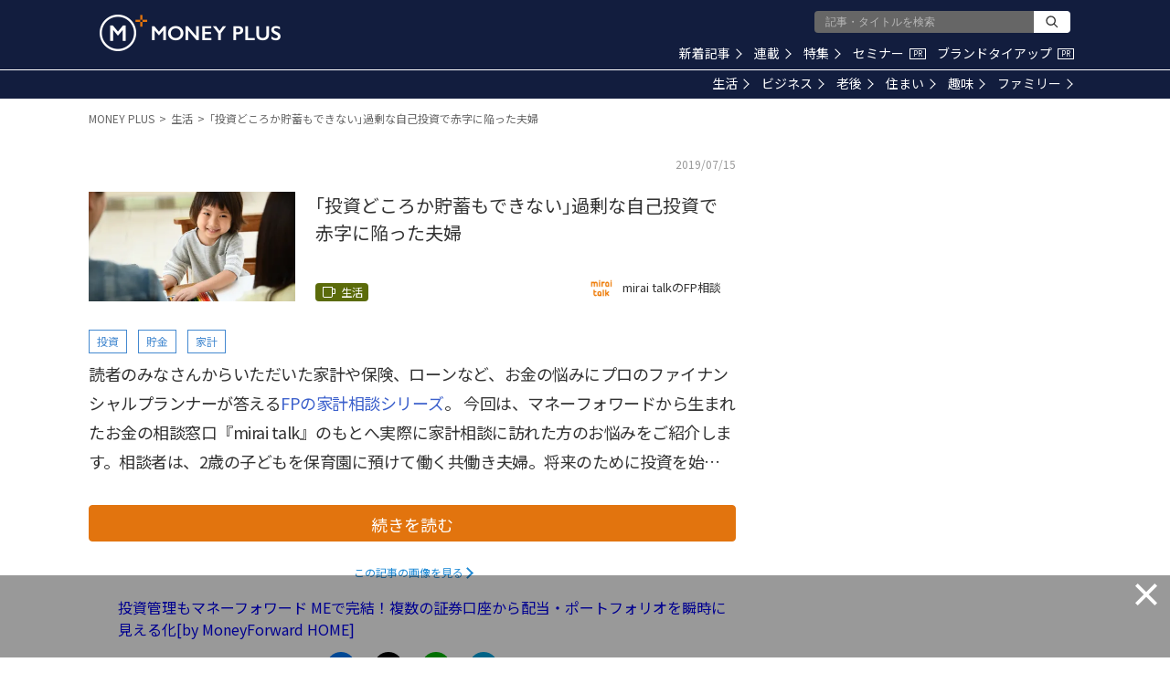

--- FILE ---
content_type: text/html; charset=utf-8
request_url: https://www.google.com/recaptcha/api2/aframe
body_size: 183
content:
<!DOCTYPE HTML><html><head><meta http-equiv="content-type" content="text/html; charset=UTF-8"></head><body><script nonce="3YcAsF6vhHjVwrmkBev5Ng">/** Anti-fraud and anti-abuse applications only. See google.com/recaptcha */ try{var clients={'sodar':'https://pagead2.googlesyndication.com/pagead/sodar?'};window.addEventListener("message",function(a){try{if(a.source===window.parent){var b=JSON.parse(a.data);var c=clients[b['id']];if(c){var d=document.createElement('img');d.src=c+b['params']+'&rc='+(localStorage.getItem("rc::a")?sessionStorage.getItem("rc::b"):"");window.document.body.appendChild(d);sessionStorage.setItem("rc::e",parseInt(sessionStorage.getItem("rc::e")||0)+1);localStorage.setItem("rc::h",'1768992810185');}}}catch(b){}});window.parent.postMessage("_grecaptcha_ready", "*");}catch(b){}</script></body></html>

--- FILE ---
content_type: application/javascript; charset=utf-8
request_url: https://fundingchoicesmessages.google.com/f/AGSKWxX0Fl4LZIivUzW5Bc7ISmx8FfYlfQa3a1zqHJ0pvm2Ob75cvnfjXzjIj5izrSfbgd_bx2CJ5HrBJemY_d4lWWK59l2TOjuMv7xQYeepNuV0ia4RL6UcLXZfH7dg3mgXTrWM8B54xjSSYApCQP4xEnYiZTThGiTdQkSlHS6pHw6-3ihBGD-zAG4WTT9y/_/topad_&video_ads_/msnpopsingle2./ads/top-/ads/overlay-
body_size: -1290
content:
window['2b1ec3b4-5e4d-49e9-8b8c-339751d0a2ba'] = true;